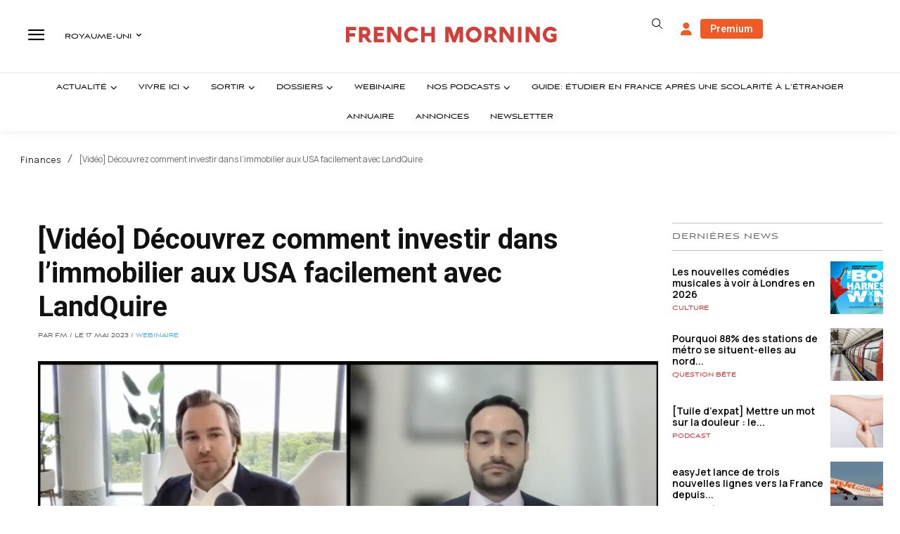

--- FILE ---
content_type: text/css; charset=utf-8
request_url: https://london.frenchmorning.com/wp-content/plugins/image-of-the-week/css/style.css?ver=1.0
body_size: -164
content:
.iow-container {
    text-align: center;
    margin: 20px 0;
}

.iow-author {
    font-weight: 400;
    margin-bottom: 10px;
    text-align: center;
    font-family: Aviano Sans!important;
    font-size: 14px;
    text-transform: uppercase;
}

.iow-image {
    width: 600px;
    max-width: 100%;
    height: auto;
    border: 2px solid #ddd;
    border-radius: 8px;
    box-shadow: 0 4px 8px rgba(0, 0, 0, 0.1);
}

@media (max-width: 600px) {
    .iow-image {
        width: 100%;
    }
}

